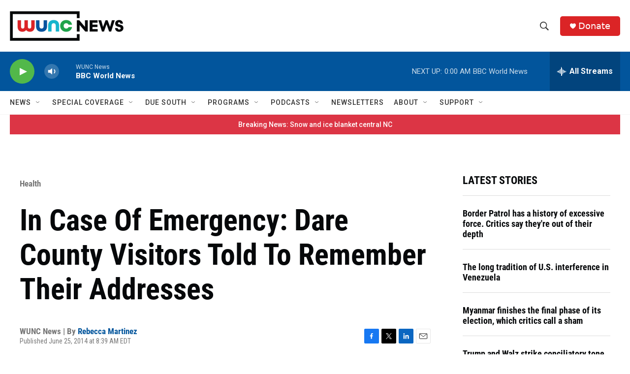

--- FILE ---
content_type: text/html; charset=utf-8
request_url: https://www.google.com/recaptcha/api2/aframe
body_size: 180
content:
<!DOCTYPE HTML><html><head><meta http-equiv="content-type" content="text/html; charset=UTF-8"></head><body><script nonce="ukNlc3CFSdFAoi5qbpPbrg">/** Anti-fraud and anti-abuse applications only. See google.com/recaptcha */ try{var clients={'sodar':'https://pagead2.googlesyndication.com/pagead/sodar?'};window.addEventListener("message",function(a){try{if(a.source===window.parent){var b=JSON.parse(a.data);var c=clients[b['id']];if(c){var d=document.createElement('img');d.src=c+b['params']+'&rc='+(localStorage.getItem("rc::a")?sessionStorage.getItem("rc::b"):"");window.document.body.appendChild(d);sessionStorage.setItem("rc::e",parseInt(sessionStorage.getItem("rc::e")||0)+1);localStorage.setItem("rc::h",'1769485993229');}}}catch(b){}});window.parent.postMessage("_grecaptcha_ready", "*");}catch(b){}</script></body></html>